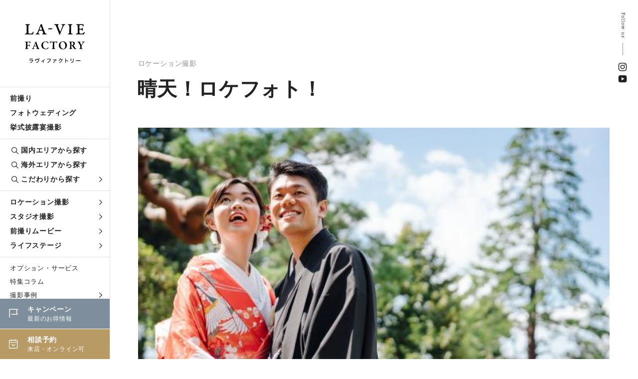

--- FILE ---
content_type: text/html; charset=UTF-8
request_url: https://www.la-viephoto.com/lavieblog/tokyo/0973
body_size: 11856
content:
<!DOCTYPE html>
<html lang="ja">
<head>
<!-- Google Tag Manager -->
<script>
    (function(w,d,s,l,i){w[l]=w[l]||[];w[l].push({'gtm.start':
    new Date().getTime(),event:'gtm.js'});var f=d.getElementsByTagName(s)[0],
    j=d.createElement(s),dl=l!='dataLayer'?'&l='+l:'';j.async=true;j.src=
    'https://www.googletagmanager.com/gtm.js?id='+i+dl;f.parentNode.insertBefore(j,f);
    })(window,document,'script','dataLayer','GTM-MKPPBVP');
</script>
<!-- End Google Tag Manager -->
<meta charset="UTF-8">
<meta http-equiv="X-UA-Compatible" content="IE=edge">
<meta name="viewport" content="width=device-width, initial-scale=1.0">
<meta name="format-detection" content="telephone=no">
<title>晴天！ロケフォト！・2019-11-28｜東京の撮影レポート｜ラヴィファクトリー</title>
<meta name="description" content="晴天！ロケフォト！・2019-11-28の記事詳細｜年間4万組のお客さまにハートのある結婚写真をお届けしているラヴィファクトリー。それぞれのストーリーをご紹介します。" />

<link rel="canonical" href="https://www.la-viephoto.com/lavieblog/tokyo/0973" />

<link rel="stylesheet" href="https://www.la-viephoto.com/css/style.min.css">
<link rel="stylesheet" href="https://www.la-viephoto.com/css/icomoon/style.css">
<link rel="stylesheet" href="https://cdn.jsdelivr.net/npm/yakuhanjp@3.4.1/dist/css/yakuhanjp_s-narrow.min.css">
<link rel="stylesheet" href="https://use.typekit.net/qbe5npk.css">
<link rel="stylesheet" href="https://use.typekit.net/xym5ymn.css">
<link rel="stylesheet" href="https://www.la-viephoto.com/js/remodal/remodal.css" />
<link rel="stylesheet" href="https://www.la-viephoto.com/js/remodal/remodal-default-theme.css" />
<link rel="stylesheet" href="https://www.la-viephoto.com/js/swiper/swiper.min.css">
<link rel="stylesheet" href="https://use.typekit.net/eip6psh.css">
<link rel="stylesheet" href="https://www.la-viephoto.com/js/lightgallery/lightgallery.css">
<script src="https://www.la-viephoto.com/js/jquery-3.6.4.min.js"></script>
<script src="https://cdn.jsdelivr.net/npm/viewport-extra@1.0.2/dist/viewport-extra.min.js"></script>
<script>
 new ViewportExtra(375)
</script>
<!--▼Favicon-->
<link rel="shortcut icon" type="image/x-icon" href="https://www.la-viephoto.com/img/common/favicon.ico">
<!--▼og-->
<meta property="og:title" content="晴天！ロケフォト！・2019-11-28｜東京の撮影レポート｜ラヴィファクトリー" />
<meta property="og:description" content="晴天！ロケフォト！・2019-11-28の記事詳細｜年間4万組のお客さまにハートのある結婚写真をお届けしているラヴィファクトリー。それぞれのストーリーをご紹介します。" />
<meta property="og:type" content="article" />
<meta property="og:url" content="https://www.la-viephoto.com/lavieblog/tokyo/0973" />
<meta property="og:image" content="https://www.la-viephoto.com/storage/2023/05/25/S_20230525163947_1574938181_thumb.webp" />
<meta property="og:site_name" content="ラヴィファクトリー" />
<meta property="og:locale" content="ja_JP" />
<meta name="thumbnail" content="https://www.la-viephoto.com/storage/2023/05/25/S_20230525163947_1574938181_thumb.webp" />
<!--▼ Free Head Source-->

<script type="application/ld+json">
  {
    "@context": "https://schema.org",
    "@type": "Article",
    "headline": "晴天！ロケフォト！",
    "image": [ "https://www.la-viephoto.com/storage/2023/05/25/S_20230525163947_1574938181_thumb.webp" ],
    "datePublished": "2019-11-28 10:49:00",
    "dateModified": "2023-05-25 16:39:47",
    "author": [{
        "@type": "Person",
        "name": "sho",
        "url": "https://www.la-viephoto.com/photo_g/sho"
      }
    ]
  }
</script>

</head>
<body>

<!-- Google Tag Manager (noscript) -->
<noscript>
    <iframe src="https://www.googletagmanager.com/ns.html?id=GTM-MKPPBVP" height="0" width="0" style="display:none;visibility:hidden"></iframe>
</noscript>
<!-- End Google Tag Manager (noscript) -->

<!--begin::Header-->
<!--header-->
<header class="l-header">
    <p class="l-header__logo">
      <a href="https://www.la-viephoto.com">
    <picture>
      <source srcset="https://www.la-viephoto.com/img/common/logo_sp.svg" media="(max-width: 960px)">
      <img src="https://www.la-viephoto.com/img/common/logo.svg" alt="フォトウェディング、前撮り、結婚写真のラヴィファクトリー">
    </picture>
    </a>
    </p>
  
  <div class="l-header__main">
    <div class="global-nav">
      <ul class="global-nav__list">
        <li class="global-nav__list__item"><a href="https://www.la-viephoto.com/maedori">前撮り</a></li>
        <li class="global-nav__list__item"><a href="https://www.la-viephoto.com/photowedding">フォトウェディング</a></li>
        <li class="global-nav__list__item"><a href="https://www.la-viephoto.com/snap">挙式披露宴撮影</a></li>
      </ul>
      <ul class="global-nav__list">
        <li class="global-nav__list__item global-nav__list__item--search"><a href="https://www.la-viephoto.com/shop"><span class="icon icon-search"></span>国内エリアから探す</a></li>
        <li class="global-nav__list__item global-nav__list__item--search"><a href="https://www.la-viephoto.com/world"><span class="icon icon-search"></span>海外エリアから探す</a></li>
        <li class="global-nav__list__item global-nav__mega-menu global-nav__list__item--search">
          <div class="global-nav__mega-menu__trigger">
            <a href="javascript:void(0)"><span class="icon icon-search"></span>こだわりから探す<span class="icon icon-arrow_blk"></span></a>
          </div>
          <div class="global-nav__mega-menu__inner">
            <ul class="global-nav__mega-menu__list">
              <li class="global-nav__mega-menu__list__item"><a href="https://www.la-viephoto.com/theme/location">ロケ地から探す</a></li>
              <li class="global-nav__mega-menu__list__item"><a href="https://www.la-viephoto.com/clothing/dress">衣装から探す</a></li>
              <li class="global-nav__mega-menu__list__item"><a href="https://www.la-viephoto.com/hairmake">ヘアメイクから探す</a></li>
              <li class="global-nav__mega-menu__list__item"><a href="https://www.la-viephoto.com/photo_g">フォトグラファーから探す</a></li>
              <li class="global-nav__mega-menu__list__item"><a href="https://www.la-viephoto.com/photo_g/vg-all">ビデオグラファーから探す</a></li>
              <li class="global-nav__mega-menu__list__item"><a href="https://www.la-viephoto.com/theme">こだわりシーンから探す</a></li>              
            </ul>
          </div>
        </li>
      </ul>
      <ul class="global-nav__list">
        <li class="global-nav__mega-menu">
          <div class="global-nav__mega-menu__trigger">
            <a href="https://www.la-viephoto.com/location-shoot">ロケーション撮影<span class="icon icon-arrow_blk"></span></a>
          </div>
          <div class="global-nav__mega-menu__inner">
            <ul class="global-nav__mega-menu__list">
              <li class="global-nav__mega-menu__list__item"><a href="https://www.la-viephoto.com/location-shoot/dress">洋装ロケーション</a></li>
              <li class="global-nav__mega-menu__list__item"><a href="https://www.la-viephoto.com/location-shoot/kimono">和装ロケーション</a></li>
              <li class="global-nav__mega-menu__list__item"><a href="https://www.la-viephoto.com/location-shoot/dress-kimono">洋装・和装ロケーション</a></li>
              <li class="global-nav__mega-menu__list__item"><a href="https://www.la-viephoto.com/location-shoot/chapel">チャペルフォト</a></li>
            </ul>
          </div>
        </li>
        <li class="global-nav__mega-menu">
          <div class="global-nav__mega-menu__trigger">
            <a href="https://www.la-viephoto.com/studio-shoot">スタジオ撮影<span class="icon icon-arrow_blk"></span></a>
          </div>
          <div class="global-nav__mega-menu__inner">
            <ul class="global-nav__mega-menu__list">
              <li class="global-nav__mega-menu__list__item"><a href="https://www.la-viephoto.com/studio-shoot/dress">洋装スタジオ</a></li>
              <li class="global-nav__mega-menu__list__item"><a href="https://www.la-viephoto.com/studio-shoot/kimono">和装スタジオ</a></li>
              <li class="global-nav__mega-menu__list__item"><a href="https://www.la-viephoto.com/studio-shoot/dress-kimono">洋装・和装スタジオ</a></li>
            </ul>
          </div>
        </li>
        <li class="global-nav__mega-menu">
          <div class="global-nav__mega-menu__trigger">
            <a href="https://www.la-viephoto.com/movie">前撮りムービー<span class="icon icon-arrow_blk"></span></a>
          </div>
        </li>
        <li class="global-nav__mega-menu">
          <div class="global-nav__mega-menu__trigger">
            <a href="https://www.la-viephoto.com/moments">ライフステージ<span class="icon icon-arrow_blk"></span></a>
          </div>
          <div class="global-nav__mega-menu__inner">
            <ul class="global-nav__mega-menu__list">
              <li class="global-nav__mega-menu__list__item"><a href="https://www.la-viephoto.com/moments/engagement">エンゲージフォト</a></li>
              <li class="global-nav__mega-menu__list__item"><a href="https://www.la-viephoto.com/moments/legalphoto">入籍記念写真</a></li>
              <li class="global-nav__mega-menu__list__item"><a href="https://www.la-viephoto.com/moments/vowrenewal">結婚記念写真</a></li>
              <li class="global-nav__mega-menu__list__item"><a href="https://www.la-viephoto.com/moments/familyphoto">ファミリーフォト</a></li>
              <li class="global-nav__mega-menu__list__item"><a href="https://www.la-viephoto.com/moments/maternity">マタニティフォト</a></li>
            </ul>
          </div>
        </li>
      </ul>
      <ul class="global-nav__list">
        <li class="global-nav__list__item global-nav__list__item--sub"><a href="https://www.la-viephoto.com/options">オプション・サービス</a></li>
        <li class="global-nav__list__item global-nav__list__item--sub"><a href="https://www.la-viephoto.com/journal">特集コラム</a></li>
        <li class="global-nav__list__item global-nav__mega-menu global-nav__list__item global-nav__list__item--sub">
          <div class="global-nav__mega-menu__trigger">
            <a href="javascript:void(0)">撮影事例<span class="icon icon-arrow_blk"></span></a>
          </div>
          <div class="global-nav__mega-menu__inner">
            <ul class="global-nav__mega-menu__list">
              <li class="global-nav__mega-menu__list__item"><a href="https://www.la-viephoto.com/lavieblog">撮影レポート</a></li>
              <li class="global-nav__mega-menu__list__item"><a href="https://www.la-viephoto.com/reviews">お客さまの声</a></li>
            </ul>
          </div>
        </li>
        <li class="global-nav__list__item global-nav__mega-menu global-nav__list__item global-nav__list__item--sub">
          <div class="global-nav__mega-menu__trigger">
            <a href="javascript:void(0)">ご利用ガイド<span class="icon icon-arrow_blk"></span></a>
          </div>
          <div class="global-nav__mega-menu__inner">
            <ul class="global-nav__mega-menu__list">
              <li class="global-nav__mega-menu__list__item"><a href="https://www.la-viephoto.com/faq">よくあるご質問</a></li>
              <li class="global-nav__mega-menu__list__item"><a href="https://www.la-viephoto.com/about">私たちについて</a></li>
            </ul>
          </div>
        </li>
        <li class="global-nav__list__item global-nav__list__item--sub"><a href="https://www.la-viephoto.com/shop-list">店舗一覧</a></li>
        <ul class="global-nav__cta">
          <li class="global-nav__cta__item cta__event">
            <a href="https://www.la-viephoto.com/topics">
              <span class="icon icon-event"></span>
              <p class="txt"><span class="tit">キャンペーン</span><span class="sub">最新のお得情報</span></p>
            </a>
          </li>
          <li class="global-nav__cta__item cta__reserve">
            <a href="https://www.la-viephoto.com/reserve">
              <span class="icon icon-calender"></span>
              <p class="txt"><span class="tit">相談予約</span><span class="sub">来店・オンライン可</span></p>
            </a>
          </li>
        </ul>
    </div>
  </div>
</header>
<!--//header--><!--end::Header-->

<!--begin::Main-->
<!--main-->
<main class="p-lavieblog">
  <!--c-page-title-->
    <div class="c-page-title--post fade-in">
      <div class="c-page-title--post__inner">
        <div class="c-page-title--post__title">
          <div class="c-blog__info">
            <p class="c-blog__category c-blog__category--location">ロケーション撮影</p>
          </div>
          <h1>晴天！ロケフォト！</h1>          
        </div>
        <div class="c-page-title--post__hero">
          <picture class="c-page-title--post__hero__image">
            <img src="https://www.la-viephoto.com/storage/2023/05/25/S_20230525163947_1574938181_thumb.webp" alt="">
          </picture>       
        </div>
        <div class="c-page-title--post__label">東京・撮影レポート</div>
      </div>
      <div class="page-title__sns">
        <p class="tit">Follow us</p>
        <ul class="page-title__sns__list">
          <li class="page-title__sns__list__item"><a href="https://www.instagram.com/laviefactory/" target="_blank"><span class="icon-insta"></span></a></li>
          <li class="page-title__sns__list__item"><a href="https://www.youtube.com/user/LavieFactory" target="_blank"><span class="icon-youtube"></span></a></li>
        </ul>
      </div>
    </div>
  <!--//c-page-title-->
  
  <!--p-post-article-info-->
    <div class="p-post-article-info c-sec c-sec--mTop120">
      <div class="p-post-article-info__inner">
        <div class="p-post-article-info__profile fade-up">
          <picture><img src="https://www.la-viephoto.com/storage/2023/04/20/S_20230420123528_sho.webp" alt=""></picture>
          <div class="profile-txt">
            <div class="shoulder">Photographer</div>
            <div class="name">sho</div>
            <div class="dpt">［ 村井 翔 / 表参道スタジオ ］</div>
          </div>
        </div>
        <dl class="p-post-article-info__data fade-up">
          <dt>投稿日</dt>
          <dd>2019.11.28</dd>
          <dt>投稿者</dt>
          <dd>ナオ</dd>
          <dt>撮影場所</dt>
          <dd><span class="val">肥後細川庭園、代々木公園、東京タワー</span></dd>
          <dt>Tag</dt>
          <dd>
                        <span class="val">#和庭園</span>
                                    <span class="val">#洋装</span>
                      </dd>
        </dl>
      </div>
    </div>
  <!--//p-post-article-info-->
  
  <!--p-report-article-->
    <article class="p-report-article">
      <div class="p-report-article__body">
        <h2 class="p-report-article__tit fade-up">Shooting Report</h2>
                <section class="p-report-article__block"> 
          <picture class="fade-up"><img loading="lazy" src="https://www.la-viephoto.com/storage/2023/05/25/S_20230525163917_1574938181_1.webp" alt=""></picture>
          <h3 class="tit fade-up"></h3>
          <p class="fade-up">色打掛と庭園のみどりがとても合います！</p>
        </section>
                <section class="p-report-article__block"> 
          <picture class="fade-up"><img loading="lazy" src="https://www.la-viephoto.com/storage/2023/05/25/S_20230525163921_1574938181_2.webp" alt=""></picture>
          <h3 class="tit fade-up"></h3>
          <p class="fade-up">新婦さまの笑顔がとても素敵です！</p>
        </section>
                <section class="p-report-article__block"> 
          <picture class="fade-up"><img loading="lazy" src="https://www.la-viephoto.com/storage/2023/05/25/S_20230525163923_1574938181_3.webp" alt=""></picture>
          <h3 class="tit fade-up"></h3>
          <p class="fade-up">おふたりとも笑顔がとてもお似合いで素敵です！</p>
        </section>
                <section class="p-report-article__block"> 
          <picture class="fade-up"><img loading="lazy" src="https://www.la-viephoto.com/storage/2023/05/25/S_20230525163927_1574938181_4.webp" alt=""></picture>
          <h3 class="tit fade-up"></h3>
          <p class="fade-up">お着替えしてドレスでも撮影です！</p>
        </section>
                <section class="p-report-article__block"> 
          <picture class="fade-up"><img loading="lazy" src="https://www.la-viephoto.com/storage/2023/05/25/S_20230525163929_1574938181_5.webp" alt=""></picture>
          <h3 class="tit fade-up"></h3>
          <p class="fade-up">庭園とは違った雰囲気の緑がドレスとタキシードにとても合いますね！</p>
        </section>
                <section class="p-report-article__block"> 
          <picture class="fade-up"><img loading="lazy" src="https://www.la-viephoto.com/storage/2023/05/25/S_20230525163933_1574938181_6.webp" alt=""></picture>
          <h3 class="tit fade-up"></h3>
          <p class="fade-up">新婦さま目線の新郎さま！</p>
        </section>
                <section class="p-report-article__block"> 
          <picture class="fade-up"><img loading="lazy" src="https://www.la-viephoto.com/storage/2023/05/25/S_20230525163936_1574938181_7.webp" alt=""></picture>
          <h3 class="tit fade-up"></h3>
          <p class="fade-up">こちらは新郎さま目線の新婦さまです！</p>
        </section>
                <section class="p-report-article__block"> 
          <picture class="fade-up"><img loading="lazy" src="https://www.la-viephoto.com/storage/2023/05/25/S_20230525163940_1574938181_8.webp" alt=""></picture>
          <h3 class="tit fade-up"></h3>
          <p class="fade-up">夜の東京タワーはとてもダイナミックでかっこいいですね！</p>
        </section>
                <section class="p-report-article__block"> 
          <picture class="fade-up"><img loading="lazy" src="https://www.la-viephoto.com/storage/2023/05/25/S_20230525163942_1574938181_9.webp" alt=""></picture>
          <h3 class="tit fade-up"></h3>
          <p class="fade-up">こういったかっこいい雰囲気もとてもお似合いです！</p>
        </section>
                <section class="p-report-article__block"> 
          <picture class="fade-up"><img loading="lazy" src="https://www.la-viephoto.com/storage/2023/05/25/S_20230525163946_1574938181_10.webp" alt=""></picture>
          <h3 class="tit fade-up"></h3>
          <p class="fade-up">最初から最後まで満面の笑みでとても素敵なおふたりでした！<br /><br />
撮影の雰囲気がとても伝わってきます！<br /><br />
<br /><br />
お写真とともに撮影での思い出もおふたりの記憶にのこっていたら嬉しいなと思います！<br /><br />
ありがとうございました！</p>
        </section>
              </div>
  
      <div class="p-article__share fade-up">
        <p class="tit">この記事をシェアする</p>
        <div class="share-button">
          <div class="facebook">
            <a href="//www.facebook.com/share.php?u=https://www.la-viephoto.com/lavieblog/tokyo/0973" target="_blank">facebook</a>
          </div>
          <div class="twitter">
              <a href="//twitter.com/share?url=https://www.la-viephoto.com/lavieblog/tokyo/0973&text=晴天！ロケフォト！" target="_blank">twitter</a>
          </div>
          <div class="line">
              <a href="//line.me/R/msg/text/?晴天！ロケフォト！https://www.la-viephoto.com/lavieblog/tokyo/0973" target="_blank">line</a>
          </div>
        </div>
      </div>
  
            <section class="p-report-article__sup-info fade-up">
        <h3 class="tit">担当フォトグラファー</h3>
        <div class="info-person fade-up">
          <picture class="image"><img src="https://www.la-viephoto.com/storage/2023/04/20/S_20230420123528_sho.webp" alt=""></picture>
          <div class="txt-wrap">
            <div class="shoulder">Photographer</div>
            <h4 class="name">村井 翔（sho）</h4>
            <div class="c-button">
              <div class="c-button__txt"><a href="https://www.la-viephoto.com/photo_g/sho">詳しく見る</a><a href="https://www.la-viephoto.com/lavieblog?photographer_staff_id=30">撮影レポートを見る</a></div>
            </div>          
          </div>
        </div>
      </section>
        
        
        
      <div class="c-more-banner mTop80 fade-up">
        <a href="https://www.la-viephoto.com/tokyo">
          <picture class="c-more-banner__image"><span class="focus"><img loading="lazy" src="https://www.la-viephoto.com/storage/2025/07/31/S_20250731183918_tokyo_thm.webp" alt=""></span></picture>
          <div class="c-more-banner__txt">
            <p class="ja">東京の前撮り・フォトウェディングをもっと知る</p>
            <p class="en">Tokyo Studio</p>
          </div>
        </a>
      </div>
    </article>
  <!--//p-report-article-->
  
  <!-- p-report-pagination-->
    <div class="p-report-pagination fade-up">
      <div class="p-report-pagination__inner">
                                                                                                                                                                                                                                                                                                                                                                                                                                                                                                                                                                                                                                                                                                                                                                                                                                                                                                                                                                                                                                                                                                                                                                                                                                                                                                                                                                                                                                                                                                                                                                                                                                                                                                                                                                                                                                                                                                                                                                                                                                                                                                                                                                                                                                                                                                                                                                                                                                                                                                                                                                                                                                                                                                                                                                                                                                                                                                                                                                                                                                                                                                                                                                                                                                                                                                                                                                                                                                                                                                                                                                                                                                                                                                                                                                                                                                                                                                                                                                                                                                                                                                                                                                                                                                                                                                                                                                                                                                                                                                                                                                                                                                                                                                                                                                                                                                                                                                                                                                                                                                                                                                                                                                                                                                                                                                                                                                                                                                                                                                                                                                                                                                                                                                                                                                                                                                                                                                                                                                                                                                                                                                                                                                                                                                                                                                                                                                                                                                                                                                                                                                                                                                                                                                                                                                                                                                                                                                                                                                                                                                                                                                                                                                                                                                                                                                                                                                                                                                                                                                                                                                                                                                                                                                                                                                                                                                                                                                                                                                                                                                                                                                                                                                                                                                                                                                                                                                                                                                                                                                                                                                                                                                                                                                                                                                                                                                                                                                                                                                                                                                                                                                                                                                                                                                                                                                                                                                                                                                                                                                                                                                                                                                                                                                                                                                                                                                                                                                                                                                                                                                                                                                                                                                                                                                                                                                                                                                                                                                                                                                                                                                                                                                                                                                                                                                                                                                                                                                                                                                                                                                                                                                                                                                                                                                                                                                                                                                                                                                                                                                                                                                                                                                                                                                                                                                                                                                                                                                                                                                                                                                                                                                                                                                                                                                                                                                                                                                                                                                                                                                                                                                                                                                                                                                                                                                                                                                                                                                                                                                                                                                                                                                                                                                                                                                                                                                                                                                                                                                                                                                                                                                                                                                                                                                                                                                                                                                                                                                                                                                                                                                                                                                                                                                                                                                                                                                                                                                                                                                                                                                                                                                                                                                                                                                                                                                                                                                                                                                                                                                                                                                                                                                                                                                                                                                                                                                                                                                                                                                                                                                                                                                                                                                                                                                                                                                                                                                                                                                                                                                                                                                                                                                                                                                                                                                                                                                                                                                                                                                                                                                                                                                                                                                                                                                                                                                                                                                                                                                                                                                                                                                                                                                                                                                                                                                                                                                                                                                                                                                                                                                                                                                                                                                                                                                                                                                                                                                                                                                                                                                                                                                                                                                                                                                                                                                                                                                                                                                                                                                                                                                                                                                                                                                                                                                                                                                                                                                                                                                                                                                                                                                                                                                                                                                                                                                                                                                                                                                                                                                                                                                                                                                                                                                                                                                                                                                                                                                                                                                                                                                                                                                                                                                                                                                                                                                                                                                                                                                                                                                                                                                                                                                                                                                                                                                                                                                                                                                                                                                                                                                                                                                                                                                                                                                                                                                                                                                                                                                                                                                                                                                                                                                                                                                                                                                                                                                                                                                                                                                                                                                                                                                                                                                                                                                                                                                                                                                                                                                                                                                                                                                                                                                                                                                                                                                                                                                                                                                                                                                                                                                                                                                                                                                                                                                                                                                                                                                                                                                                                                                                                                                                                                                                                                                                                                                                                                                                                                                                                                                                                                                                                                                                                                                                                                                                                                                                                                                                                                                                                                                                                                                                                                                                                                                                                                                                                                                                                                                                                                                                                                                                                                                                                                                                                                                                                                                                                                                                                                                                                                                                                                                                                                                                                                                                                                                                                                                                                                                                                                                                                                                                                                                                                                                                                                                                                                                                                                                                                                                                                                                                                                                                                                                                                                                                                                                                                                                                                                                                                                                                                                                                                                                                                                                                                                                                                                                                                                                                                                                                                                                                                                                                                                                                                                                                                                                                                                                                                                                                                                                                                                                                                                                                                                                                                                                                                                                                                                                                                                                                                                                                                                                                                                                                                                                                                                                                                                                                                                                                                                                                                                                                                                                                                                                                                                                                                                                                                                                                                                                                                                                                                                                                                                                                                                                                                                                                                                                                                                                                                                                                                                                                                                                                                                                                                                                                                                                                                                                                                                                                                                                                                                                                                                                                                                                                                                                                                                                                                                                                                                                                                                                                                                                                                                                                                                                                                                                                                                                                                                                                                                                                                                                                                                                                                                                                                                                                                                                                                                                                                                                                                                                                                                                                                                                                                                                                                                                                                                                                                                                                                                                                                                                                                                                                                                                                                                                                                                                                                                                                                                                                                                                                                                                                                                                                                                                                                                                                                                                                                                                                                                                                                                                                                                                                                                                                                                                                                                                                                                                                                                                                                                                                                                                                                                                                                                                                                                                                                                                                                                                                                                                                                                                                                                                                                                                                                                                                                                                                                                                                                                                                                                                                                                                                                                                                                                                                                                                                                                                                                                                                                                                                                                                                                                                                                                                                                                                                                                                                                                                                                                                                                                                                                                                                                                                                                                                                                                                                                                                                                                                                                                                                                                                                                                                                                                                                                                                                                                                                                                                                                                                                                                                                                                                                                                                                                                                                                                                                                                                                                                                                                                                                                                                                                                                                                                                                                                                                                                                                                                                                                                                                                                                                                                                                                                                                                                                                                                                                                                                                                                                                                                                                                                                                                                                                                                                                                                                                                                                                                                                                                                                                                                                                                                                                                                                                                                                                                                                                                                                                                                                                                                                                                                                                                                                                                                                                                                                                                                                                                                                                                                                                                                                                                                                                                                                                                                                                                                                                                                                                                                                                                                                                                                                                                                                                                                                                                                                                                                                                                                                                                                                                                                                                                                                                                        <div class="p-report-pagination__control">
                    <a href="https://www.la-viephoto.com/lavieblog/tokyo/0974">
            <div class="txt-wrap">
              <span class="label">前の記事</span>
              <div class="report-tit">シンボル</div>
              <div class="c-blog__info">
                <time datetime="2019-11-29" class="c-blog__time">2019.11.29</time>
                <p class="c-blog__category c-blog__category--location">ロケーション撮影</p>
              </div>
            </div>
            <picture class="report-image"><span class="focus"><img loading="lazy" src="https://www.la-viephoto.com/storage/2023/05/25/S_20230525164016_1575000655_thumb.webp" alt=""></span></picture>
          </a>
                  </div>
        <div class="p-report-pagination__control">
                    <a href="https://www.la-viephoto.com/lavieblog/sapporo/0971">
            <div class="txt-wrap">
              <span class="label">次の記事</span>
              <p class="report-tit">白と緑のモエレ</p>
              <div class="c-blog__info">
                <time datetime="2019-11-28" class="c-blog__time">2019.11.28</time>
                <p class="c-blog__category c-blog__category--location">ロケーション撮影</p>
              </div>
            </div>
            <picture class="report-image"><span class="focus"><img loading="lazy" src="https://www.la-viephoto.com/storage/2023/05/25/S_20230525163849_1574917785_thumb.webp" alt=""></span></picture>
          </a>
                  </div>
                                                                                                                                                                                                                                                                                                                                                                                                                                                                                                                                                                                                                                                                                                                                                                                                                                                                                                                                                                                                                                                                                                                                                                                                                                                                                                                                                                                                                                                                                                                                                                                                                                                                                                                                                                                                                                                                                                                                                                                                                                                                                                                                                                                                                                                                                                                                                                                                                                                                                                                                                                                                                                                                                                                                                                                                                                                                                                                                                                                                                                                                                                                                                                                                                                                                                                                                                                                                                                                                                                                                                                                                                                                                                                                                                                                                                                                                                                                                                                                                                                                                                                                                                                                                                                                                                                                                                                                                                                                                                                                                                                                                                                                                                                                                                                                                                                                                                                                                                                                                                                                                                                                                                                                                                                                                                                                                                                                                                                                                                                                                                                                                                                                                                                                                                                                                                                                                                                                                                                                                                                                                                                                                                                                                                                                                                                                                                                                                                                                                                                                                                                                                                                                                                                                                                                                                                                                                                                                                                                                                                                                                                                                                                                                                                                                                                                                                                                                                                                                                                                                                                                                                                                                                                                                                                                                                                                                                                                                                                                                                                                                                                                                                                                                                                                                                                                                                                                                                                                                                                                                                                                                                                                                                                                                                                                                                                                                                                                                                                                                                                                                                                                                                                                                                                                                                                                                                                                                                                                                                                                                                                                                                                                                                                                                                                                                                                                                                                                                                                                                                                                                                                                                                                                                                                                                                                                                                                                                                                                                                                                                                                                                                                                                                                                                                                                                                                                                                                                                                                                                                                                                                                                                                                                                                                                                                                                                                                                                                                                                                                                                                                                                                                                                                                                                                                                                                                                                                                                                                                                                                                                                                                                                                                                                                                                                                                                                                                                                                                                                                                                                                                                                                                                                                                                                                                                                                                                                                                                                                                                                                                                                                                                                                                                                                                                                                                                                                                                                                                                                                                                                                                                                                                                                                                                                                                                                                                                                                                                                                                                                                                                                                                                                                                                                                                                                                                                                                                                                                                                                                                                                                                                                                                                                                                                                                                                                                                                                                                                                                                                      </div>
    </div>
  <!-- //p-report-pagination-->
  
  <!--l-other-report-->
    <section class="l-other-report c-sec c-sec--mTop150">
      <div class="inner-l">
        <h2 class="c-sec-heading fade-up">その他の撮影レポート</h2>
        <ul class="genre-tab fade-up" id="genre-tab">
          <li id="area" class="active">エリアが同じ</li>
          <li id="category">カテゴリが同じ</li>
        </ul>
  
        <div class="genre_box active" id="genre_area">
          <ul class="c-report__list">
                                    
                                    
                                    
                                    
                                    
                                    
                                    
                                    
                                    
                                    
                                    
                                    
                                    
                                    
                                    
                                    
                                    
                                    
                                    
                                    
                                    
                                    
                                    
                                    
                                    
                                    
                                    
                                    
                                    
                                    
                                    
                                    
                                    
                                    
                                    
                                    
                                    
                                    
                                    
                                    
                                    
                                    
                                    
                                    
                                    
                                    
                                    
                                    
                                    
                                    
                                    
                                    
                                    
                                    
                                    
                                    
                                    
                                    
                                    
                                    
                                    
                                    
                                    
                                    
                                    
                                    
                                    
                                    
                                    
                                    
                                    
                                    
                                    
                                    
                                    
                                    
                                    
                                    
                                    
                                    
                                    
                                    
                                    
                                    
                                    
                                    
                                    
                                    
                                    
                                    
                                    
                                    
                                    
                                    
                                    
                                    
                                    
                                    
                                    
                                    
                                    
                                    
                                    
                                    
                                    
                                    
                                    
                                    
                                    
                                    
                                    
                                    
                                    
                                    
                                    
                                    
                                    
                                    
                                    
                                    
                                    
                                    
                                    
                                    
                                    
                                    
                                    
                                    
                                    
                                    
                                    
                                    
                                    
                                    
                                    
                                    
                                    
                                    
                                    
                                    
                                    
                                    
                                    
                                    
                                    
                                    
                                    
                                    
                                    
                                    
                                    
                                    
                                    
                                    
                                    
                                    
                                    
                                    
                                    
                                    
                                    
                                    
                                    
                                    
                                    
                                    
                                    
                                    
                                    
                                    
                                    
                                    
                                    
                                    
                                    
                                    
                                    
                                    
                                    
                                    
                                    
                                    
                                    
                                    
                                    
                                    
                                    
                                    
                                    
                                    
                                    
                                    
                                    
                                    
                                    
                                    
                                    
                                    
                                    
                                    
                                    
                                    
                                    
                                    
                                    
                                    
                                    
                                    
                                    
                                    
                                    
                                    
                                    
                                    
                                    
                                    
                                    
                                    
                                    
                                    
                                    
                                    
                                    
                                    
                                    
                                    
                                    
                                    
                                    
                                    
                                    
                                    
                                    
                                    
                                    
                                    
                                    
                                    
                                    
                                    
                                    
                                    
                                    
                                    
                                    
                                    
                                    
                                    
                                    
                                    
                                    
                                    
                                    
                                    
                                    
                                    
                                    
                                    
                                    
                                    
                                    
                                    
                                    
                                    
                                    
                                    
                                    
                                    
                                    
                                    
                                    
                                    
                                    
                                    
                                    
                                    
                                    
                                    
                                    
                                    
                                    
                                    
                                    
                                    
                                    
                                    
                                    
                                    
                                    
                                    
                                    
                                    
                                    
                                    
                                    
                                    
                                    
                                    
                                    
                                    
                                    
                                    
                                    
                                    
                                    
                                    
                                    
                                    
                                    
                                    
                                    
                                    
                                    
                                    
                                    
                                    
                                    
                                    
                                    
                                    
                                    
                                    
                                    
                                    
                                    
                                    
                                    
                                    
                                    
                                    
                                    
                                    
                                    
                                    
                                    
                                    
                                    
                                    
                                    
                                    
                                    
                                    
                                    
                                    
                                    
                                    
                                    
                                    
                                    
                                    
                                    
                                    
                                    
                                    
                                    
                                    
                                    
                                    
                                    
                                    
                                    
                                    
                                    
                                    
                                    
                                    
                                    
                                    
                                    
                                    
                                    
                                    
                                    
                                    
                                    
                                    
                                    
                                    
                                    
                                    
                                    
                                    
                                    
                                    
                                    
                                    
                                    
                                    
                                    
                                    
                                    
                                    
                                    
                                    
                                    
                                    
                                    
                                    
                                    
                                    
                                    
                                    
                                    
                                    
                                    
                                    
                                    
                                    
                                    
                                    
                                    
                                    
                                    
                                    
                                    
                                    
                                    
                                    
                                    
                                    
                                    
                                    
                                    
                                    
                                    
                                    
                                    
                                    
                                    
                                    
                                    
                                    
                                    
                                    
                                    
                                    
                                    
                                    
                                    
                                    
                                    
                                    
                                    
                                    
                                    
                                    
                                    
                                    
                                    
                                    
                                    
                                    
                                    
                                    
                                    
                                    
                                    
                                    
                                    
                                    
                                    
                                    
                                    
                                    
                                    
                                    
                                    
                                    
                                    
                                    
                                    
                                    
                                    
                                    
                                    
                                    
                                    
                                    
                                    
                                    
                                    
                                    
                                    
                                    
                                    
                                    
                                    
                                    
                                    
                                    
                                    
                        <li class="c-report__list__item c-report__list__item--small fade-up">
              <section>
                <a href="https://www.la-viephoto.com/lavieblog/tokyo/3278">
                  <picture class="c-report__item__image"><span class="focus"><img loading="lazy" src="https://www.la-viephoto.com/storage/2024/04/30/S_20240430220204_220413odaiba_ueda0347.webp" alt=""></span></picture>
                  <div class="c-report__body">
                    <h3 class="c-report__tit">優しい自然光が差し込む邸宅型スタジオ</h3>
                    <div class="c-report__info">
                      <picture><img loading="lazy" src="https://www.la-viephoto.com/storage/2023/06/17/S_20230617150207_taihei.webp" alt=""></picture>
                      <dl>
                        <dt>エリア</dt>
                        <dd>東京</dd>
                        <dt>撮影</dt>
                        <dd>TAIHEI</dd>
                        <dt>カテゴリ</dt>
                        <dd>スタジオ撮影</dd>
                      </dl>
                    </div>
                  </div>
                </a>
              </section>
            </li>
                                                
                                    
                                    
                                    
                                    
                                    
                                    
                                    
                                    
                                    
                                    
                                    
                                    
                                    
                                    
                                    
                                    
                                    
                                    
                                    
                                    
                                    
                                    
                                    
                                    
                                    
                                    
                                    
                                    
                                    
                                    
                                    
                                    
                                    
                                    
                                    
                                    
                                    
                                    
                                    
                                    
                                    
                                    
                                    
                                    
                                    
                                    
                                    
                                    
                                    
                                    
                                    
                                    
                                    
                                    
                                    
                                    
                                    
                                    
                                    
                                    
                                    
                                    
                                    
                                    
                                    
                                    
                                    
                                    
                                    
                                    
                                    
                                    
                                    
                                    
                                    
                                    
                                    
                                    
                                    
                                    
                                    
                                    
                                    
                                    
                                    
                                    
                                    
                                    
                                    
                                    
                                    
                                    
                                    
                                    
                                    
                                    
                                    
                                    
                                    
                                    
                                    
                                    
                                    
                                    
                                    
                                    
                                    
                                    
                                    
                                    
                                    
                                    
                                    
                                    
                                    
                                    
                                    
                                    
                                    
                                    
                                    
                                    
                                    
                                    
                                    
                                    
                                    
                                    
                                    
                                    
                                    
                                    
                                    
                                    
                                    
                                    
                                    
                                    
                                    
                                    
                                    
                                    
                                    
                                    
                                    
                                    
                                    
                                    
                                    
                                    
                                    
                                    
                                    
                                    
                                    
                                    
                                    
                                    
                                    
                                    
                                    
                                    
                                    
                                    
                                    
                                    
                                    
                                    
                                    
                                    
                                    
                                    
                                    
                                    
                                    
                                    
                                    
                                    
                                    
                                    
                                    
                                    
                                    
                                    
                                    
                                    
                                    
                                    
                                    
                                    
                                    
                                    
                                    
                                    
                                    
                                    
                                    
                                    
                                    
                                    
                                    
                                    
                                    
                                    
                                    
                                    
                                    
                                    
                                    
                                    
                                    
                                    
                                    
                                    
                                    
                                    
                                    
                                    
                                    
                                    
                                    
                                    
                                    
                                    
                                    
                                    
                                    
                                    
                                    
                                    
                                    
                                    
                                    
                                    
                                    
                                    
                                    
                                    
                                    
                                    
                                    
                                    
                                    
                                    
                                    
                                    
                                    
                                    
                                    
                                    
                                    
                                    
                                    
                                    
                                    
                                    
                                    
                                    
                                    
                                    
                                    
                                    
                                    
                                    
                                    
                                    
                                    
                                    
                                    
                                    
                                    
                                    
                                    
                                    
                                    
                                    
                                    
                                    
                                    
                                    
                                    
                                    
                                    
                                    
                                    
                                    
                                    
                                    
                                    
                                    
                                    
                                    
                                    
                                    
                                    
                                    
                                    
                                    
                                    
                                    
                                    
                                    
                                    
                                    
                                    
                                    
                                    
                                    
                                    
                                    
                                    
                                    
                                    
                                    
                                    
                                    
                                    
                                    
                                    
                                    
                                    
                                    
                                    
                                    
                                    
                                    
                                    
                                    
                                    
                                    
                                    
                                    
                                    
                                    
                                    
                                    
                                    
                                    
                                    
                                    
                                    
                                    
                                    
                                    
                                    
                                    
                                    
                                    
                                    
                                    
                                    
                                    
                                    
                                    
                                    
                                    
                                    
                                    
                                    
                                    
                                    
                                    
                                    
                                    
                                    
                                    
                                    
                                    
                                    
                                    
                                    
                                    
                                    
                                    
                                    
                                    
                                    
                                    
                                    
                                    
                                    
                                    
                                    
                                    
                                    
                                    
                                    
                                    
                                    
                                    
                                    
                                    
                                    
                                    
                                    
                                    
                                    
                                    
                                    
                                    
                                    
                                    
                                    
                                    
                                    
                                    
                                    
                                    
                                    
                                    
                                    
                                    
                                    
                                    
                                    
                                    
                                    
                                    
                                    
                                    
                                    
                                    
                                    
                                    
                                    
                                    
                                    
                                    
                                    
                                    
                                    
                                    
                                    
                                    
                                    
                                    
                                    
                                    
                                    
                                    
                                    
                                    
                                    
                                    
                                    
                                    
                                    
                                    
                                    
                                    
                                    
                                    
                                    
                                    
                                    
                                    
                                    
                                    
                                    
                                    
                                    
                                    
                                    
                                    
                                    
                                    
                                    
                                    
                                    
                                    
                                    
                                    
                                    
                                    
                                    
                                    
                                    
                                    
                                    
                                    
                                    
                                    
                                    
                                    
                                    
                                    
                                    
                                    
                                    
                                    
                                    
                                    
                                    
                                    
                                    
                                    
                                    
                                    
                                    
                                    
                                    
                                    
                                    
                                    
                                    
                                    
                                    
                                    
                                    
                                    
                                    
                                    
                                    
                                    
                                    
                                    
                                    
                                    
                                    
                                    
                                    
                                    
                                    
                                    
                                    
                                    
                                    
                                    
                                    
                                    
                                    
                                    
                                    
                                    
                                    
                                    
                                    
                                    
                                    
                                    
                                    
                                    
                                    
                                    
                                    
                                    
                                    
                                    
                                    
                                    
                                    
                                    
                                    
                                    
                                    
                                    
                                    
                                    
                                    
                                    
                                    
                                    
                                    
                                    
                                    
                                    
                                    
                                    
                                    
                                    
                                    
                                    
                                    
                                    
                                    
                                    
                                    
                                    
                                    
                                    
                                    
                                    
                                    
                                    
                                    
                                    
                                    
                                    
                                    
                                    
                                    
                                    
                                    
                                    
                                    
                                    
                                    
                                    
                                    
                                    
                                    
                                    
                                    
                                    
                                    
                                    
                                    
                                    
                                    
                                    
                                    
                                    
                                    
                                    
                                    
                                    
                                    
                                    
                                    
                                    
                                    
                                    
                                    
                                    
                                    
                                    
                                    
                                    
                                    
                                    
                                    
                                    
                                    
                                    
                                    
                                    
                                    
                                    
                                    
                                    
                                    
                                    
                                    
                                    
                                    
                                    
                                    
                                    
                                    
                                    
                                    
                                    
                                    
                                    
                                    
                                    
                                    
                                    
                                    
                                    
                                    
                                    
                                    
                                    
                                    
                                    
                                    
                                    
                                    
                                    
                                    
                                    
                                    
                                    
                                    
                                    
                                    
                                    
                                    
                                    
                                    
                                    
                                    
                                    
                                    
                                    
                                    
                                    
                                    
                                    
                                    
                                    
                                    
                                    
                                    
                                    
                                    
                                    
                                    
                                    
                                    
                                    
                                    
                                    
                                    
                                    
                                    
                                    
                                    
                                    
                                    
                                    
                                    
                                    
                                    
                                    
                                    
                                    
                                    
                                    
                                    
                                    
                                    
                                    
                                    
                                    
                                    
                                    
                                    
                                    
                                    
                                    
                                    
                                    
                                    
                                    
                                    
                                    
                                    
                                    
                                    
                                    
                                    
                                    
                                    
                                    
                                    
                                    
                                    
                                    
                                    
                                    
                                    
                                    
                                    
                                    
                                    
                                    
                                    
                                    
                                    
                                    
                                    
                                    
                                    
                                    
                                    
                                    
                                    
                                    
                                    
                                    
                                    
                                    
                                    
                                    
                                    
                                    
                                    
                                    
                                    
                                    
                                    
                                    
                                    
                                    
                                    
                                    
                                    
                                    
                                    
                                    
                                    
                                    
                                    
                                    
                                    
                                    
                                    
                                    
                                    
                                    
                                    
                                    
                                    
                                    
                                    
                                    
                                    
                                    
                                    
                                    
                                    
                                    
                                    
                                    
                                    
                                    
                                    
                                    
                                    
                                    
                                    
                                    
                                    
                                    
                                    
                                    
                                    
                                    
                                    
                                    
                                    
                                    
                                    
                                    
                                    
                                    
                                    
                                    
                                    
                                    
                                    
                                    
                                    
                                    
                                    
                                    
                                    
                                    
                                    
                                    
                                    
                                    
                                    
                                    
                                    
                                    
                                    
                                    
                                    
                                    
                                    
                                    
                                    
                                    
                                    
                                    
                                    
                                    
                                    
                                    
                                    
                                    
                                    
                                    
                                    
                                    
                                    
                                    
                                    
                                    
                                    
                                    
                                    
                                    
                                    
                                    
                                    
                                    
                                    
                                    
                                    
                                    
                                    
                                    
                                    
                                    
                                    
                                    
                                    
                                    
                                    
                                    
                                    
                                    
                                    
                                    
                                    
                                    
                                    
                                    
                                    
                                    
                                    
                                    
                                    
                                    
                                    
                                    
                                    
                                    
                                    
                                    
                        <li class="c-report__list__item c-report__list__item--small fade-up">
              <section>
                <a href="https://www.la-viephoto.com/lavieblog/tokyo/2174">
                  <picture class="c-report__item__image"><span class="focus"><img loading="lazy" src="https://www.la-viephoto.com/storage/2023/05/25/S_20230525231012_1624764396_thumb.webp" alt=""></span></picture>
                  <div class="c-report__body">
                    <h3 class="c-report__tit">チャペル撮影</h3>
                    <div class="c-report__info">
                      <picture><img loading="lazy" src="https://www.la-viephoto.com/storage/2023/04/20/S_20230420123528_sho.webp" alt=""></picture>
                      <dl>
                        <dt>エリア</dt>
                        <dd>東京</dd>
                        <dt>撮影</dt>
                        <dd>sho</dd>
                        <dt>カテゴリ</dt>
                        <dd>チャペルフォト</dd>
                      </dl>
                    </div>
                  </div>
                </a>
              </section>
            </li>
                                                
                                    
                                    
                                    
                                    
                                    
                                    
                                    
                                    
                                    
                                    
                                    
                                    
                                    
                                    
                                    
                                    
                                    
                                    
                                    
                                    
                                    
                                    
                                    
                                    
                                    
                                    
                                    
                                    
                                    
                                    
                                    
                                    
                                    
                                    
                                    
                                    
                                    
                                    
                                    
                                    
                                    
                                    
                                    
                        <li class="c-report__list__item c-report__list__item--small fade-up">
              <section>
                <a href="https://www.la-viephoto.com/lavieblog/tokyo/2127">
                  <picture class="c-report__item__image"><span class="focus"><img loading="lazy" src="https://www.la-viephoto.com/storage/2023/05/25/S_20230525225320_1622157821_thumb.webp" alt=""></span></picture>
                  <div class="c-report__body">
                    <h3 class="c-report__tit">SEO</h3>
                    <div class="c-report__info">
                      <picture><img loading="lazy" src="https://www.la-viephoto.com/storage/pg-icon.svg" alt=""></picture>
                      <dl>
                        <dt>エリア</dt>
                        <dd>東京</dd>
                        <dt>撮影</dt>
                        <dd>other</dd>
                        <dt>カテゴリ</dt>
                        <dd>その他</dd>
                      </dl>
                    </div>
                  </div>
                </a>
              </section>
            </li>
                                                
                                    
                                    
                                    
                                    
                                    
                                    
                                    
                                    
                                    
                                    
                                    
                                    
                                    
                                    
                                    
                                    
                                    
                                    
                                    
                                    
                                    
                                    
                                    
                                    
                                    
                                    
                                    
                                    
                                    
                                    
                                    
                                    
                                    
                                    
                                    
                                    
                                    
                                    
                                    
                                    
                                    
                                    
                                    
                                    
                                    
                                    
                                    
                                    
                                    
                                    
                                    
                                    
                                    
                                    
                                    
                                    
                                    
                                    
                                    
                                    
                                    
                                    
                                    
                                    
                                    
                                    
                                    
                                    
                                    
                                    
                                    
                                    
                                    
                                    
                                    
                                    
                                    
                                    
                                    
                                    
                        <li class="c-report__list__item c-report__list__item--small fade-up">
              <section>
                <a href="https://www.la-viephoto.com/lavieblog/tokyo/2039">
                  <picture class="c-report__item__image"><span class="focus"><img loading="lazy" src="https://www.la-viephoto.com/storage/2023/05/25/S_20230525222203_1615883570_thumb.webp" alt=""></span></picture>
                  <div class="c-report__body">
                    <h3 class="c-report__tit">一瞬に感動を。</h3>
                    <div class="c-report__info">
                      <picture><img loading="lazy" src="https://www.la-viephoto.com/storage/2023/04/20/S_20230420123503_yasu.webp" alt=""></picture>
                      <dl>
                        <dt>エリア</dt>
                        <dd>東京</dd>
                        <dt>撮影</dt>
                        <dd>yasu</dd>
                        <dt>カテゴリ</dt>
                        <dd>ロケーション撮影</dd>
                      </dl>
                    </div>
                  </div>
                </a>
              </section>
            </li>
                       </ul>
        </div>
  
        <div class="genre_box" id="genre_category">
          <ul class="c-report__list">
                                    
                                    
                        <li class="c-report__list__item c-report__list__item--small fade-up">
              <section>
                <a href="https://www.la-viephoto.com/lavieblog/kobe/3946">
                  <picture class="c-report__item__image"><span class="focus"><img loading="lazy" src="https://www.la-viephoto.com/storage/2026/01/19/S_20260119200552_MVV01970189.webp" alt=""></span></picture>
                  <div class="c-report__body">
                    <h3 class="c-report__tit">記念日!! Shangri-la</h3>
                    <div class="c-report__info">
                      <picture><img loading="lazy" src="https://www.la-viephoto.com/storage/2023/04/20/S_20230420135121_Zacky.webp" alt=""></picture>
                      <dl>
                        <dt>エリア</dt>
                        <dd>神戸</dd>
                        <dt>撮影</dt>
                        <dd>Zacky</dd>
                        <dt>カテゴリ</dt>
                        <dd>ロケーション撮影</dd>
                      </dl>
                    </div>
                  </div>
                </a>
              </section>
            </li>
                                                
                        <li class="c-report__list__item c-report__list__item--small fade-up">
              <section>
                <a href="https://www.la-viephoto.com/lavieblog/kanazawa/3943">
                  <picture class="c-report__item__image"><span class="focus"><img loading="lazy" src="https://www.la-viephoto.com/storage/2026/01/11/S_20260111141626_MLK03070030.webp" alt=""></span></picture>
                  <div class="c-report__body">
                    <h3 class="c-report__tit">やりたいこと</h3>
                    <div class="c-report__info">
                      <picture><img loading="lazy" src="https://www.la-viephoto.com/storage/2024/08/30/S_20240830161604_face.webp" alt=""></picture>
                      <dl>
                        <dt>エリア</dt>
                        <dd>金沢</dd>
                        <dt>撮影</dt>
                        <dd>keiichi</dd>
                        <dt>カテゴリ</dt>
                        <dd>ロケーション撮影</dd>
                      </dl>
                    </div>
                  </div>
                </a>
              </section>
            </li>
                                                
                        <li class="c-report__list__item c-report__list__item--small fade-up">
              <section>
                <a href="https://www.la-viephoto.com/lavieblog/paris/3818">
                  <picture class="c-report__item__image"><span class="focus"><img loading="lazy" src="https://www.la-viephoto.com/storage/2025/09/27/S_20250927124308_スクリーンショット 2025-09-27 124041.webp" alt=""></span></picture>
                  <div class="c-report__body">
                    <h3 class="c-report__tit">夢を叶えに‥</h3>
                    <div class="c-report__info">
                      <picture><img loading="lazy" src="https://www.la-viephoto.com/storage/2025/01/21/S_20250121121932_Shigeプロフィール.webp" alt=""></picture>
                      <dl>
                        <dt>エリア</dt>
                        <dd>パリ</dd>
                        <dt>撮影</dt>
                        <dd>Shige</dd>
                        <dt>カテゴリ</dt>
                        <dd>ロケーション撮影</dd>
                      </dl>
                    </div>
                  </div>
                </a>
              </section>
            </li>
                                                
                                    
                        <li class="c-report__list__item c-report__list__item--small fade-up">
              <section>
                <a href="https://www.la-viephoto.com/lavieblog/kanazawa/3941">
                  <picture class="c-report__item__image"><span class="focus"><img loading="lazy" src="https://www.la-viephoto.com/storage/2026/01/10/S_20260110124400_MLK02900221.webp" alt=""></span></picture>
                  <div class="c-report__body">
                    <h3 class="c-report__tit">好きなもの</h3>
                    <div class="c-report__info">
                      <picture><img loading="lazy" src="https://www.la-viephoto.com/storage/2024/08/30/S_20240830161604_face.webp" alt=""></picture>
                      <dl>
                        <dt>エリア</dt>
                        <dd>金沢</dd>
                        <dt>撮影</dt>
                        <dd>keiichi</dd>
                        <dt>カテゴリ</dt>
                        <dd>ロケーション撮影</dd>
                      </dl>
                    </div>
                  </div>
                </a>
              </section>
            </li>
                       </ul>
        </div>
      </div>
    </section>
  <!--//l-other-report--> 
  
  <!--c-plan-lineup-->
    <section class="c-plan-lineup c-sec c-sec--mTop150">
      <div class="inner-l">
        <h2 class="c-sec-heading fade-up">おすすめの撮影プラン</h2>
        <div class="c-slider c-plan-swiper swiper fade-up">
          <div class="c-plan__list swiper-wrapper">
                        <section class="c-plan__list__item swiper-slide">
              <a href="/topics/rushphoto-2026">
                <picture><span class="focus"><img loading="lazy" src="https://www.la-viephoto.com/storage/2025/10/31/S_20251031184126_MKK03940149.webp" alt=""></span></picture>
                <div class="c-plan__body">
                  <h4 class="c-plan__tit">【1~2月限定】基本料50%off・ロケキャンペーン</h4>
                  <p class="c-plan__txt">1月撮影に限り、衣装1着ロケの基本料50%offで、¥75,000〜（税込¥82,500）</p>
                  <div class="c-plan__budge c-plan__budge--gold">全データ込み</div>
                </div>
              </a>
            </section>
                        <section class="c-plan__list__item swiper-slide">
              <a href="/topics/dream-2026">
                <picture><span class="focus"><img loading="lazy" src="https://www.la-viephoto.com/storage/2025/12/24/S_20251224114008_1.webp" alt=""></span></picture>
                <div class="c-plan__body">
                  <h4 class="c-plan__tit">【3〜4月限定】衣装2着・ロケキャンペーン</h4>
                  <p class="c-plan__txt">3月〜4月末までの撮影に限り、衣装2着ロケの基本料55%offで、¥98,000〜（税込¥107,800）</p>
                  <div class="c-plan__budge c-plan__budge--gold">全データ込み</div>
                </div>
              </a>
            </section>
                        <section class="c-plan__list__item swiper-slide">
              <a href="/topics/shangri-la">
                <picture><span class="focus"><img loading="lazy" src="https://www.la-viephoto.com/storage/2025/10/04/S_20251004225507_shangrila.webp" alt=""></span></picture>
                <div class="c-plan__body">
                  <h4 class="c-plan__tit">SHANGRI-LA（オーダーメイド）</h4>
                  <p class="c-plan__txt">新しい結婚記念の形「シャングリラ」オリジナルストーリーで叶えるTimelessな時間</p>
                  <div class="c-plan__budge c-plan__budge--gold">全データ込み</div>
                </div>
              </a>
            </section>
                        <section class="c-plan__list__item swiper-slide">
              <a href="/movie">
                <picture><span class="focus"><img loading="lazy" src="https://www.la-viephoto.com/storage/2025/12/26/S_20251226180456_サムネ4.webp" alt=""></span></picture>
                <div class="c-plan__body">
                  <h4 class="c-plan__tit">前撮りムービー「the Color」</h4>
                  <p class="c-plan__txt">場所も想いも自由に描く、ふたりらしい前撮りムービー。</p>
                  <div class="c-plan__budge c-plan__budge--gold">全データ込み</div>
                </div>
              </a>
            </section>
                        <section class="c-plan__list__item swiper-slide">
              <a href="/topics/dining-photo">
                <picture><span class="focus"><img loading="lazy" src="https://www.la-viephoto.com/storage/2025/12/24/S_20251224175053_会食サムネ.webp" alt=""></span></picture>
                <div class="c-plan__body">
                  <h4 class="c-plan__tit">フォト会食（大切な家族と一緒に祝う）</h4>
                  <p class="c-plan__txt">「写真×会食」お披露目と感謝の想いを、ふたりらしく届ける新しい結婚記念のかたち。</p>
                  <div class="c-plan__budge c-plan__budge--gold">全データ込み</div>
                </div>
              </a>
            </section>
                        <section class="c-plan__list__item swiper-slide">
              <a href="https://www.la-viephoto.com/tokyo/plan/locyo-tokyo">
                <picture><span class="focus"><img loading="lazy" src="https://www.la-viephoto.com/storage/2023/04/17/S_20230417151015_MTT04390189.webp" alt=""></span></picture>
                <div class="c-plan__body">
                  <h4 class="c-plan__tit">東京・洋装ロケーション</h4>
                  <p class="c-plan__txt">人気の「東京駅の赤レンガ駅舎」をはじめ、「丸の内周辺」のモダンな街並みから、「代々木公園」や「海浜エリア」など、自然や文化を感じるスポットなど、 東京の多彩な魅力を楽しめる全撮影データがセットになったプランです。日中に限らず夜の撮影もおすすめ。どの季節でも美しい結婚写真が残せます。</p>
                  <div class="c-plan__budge c-plan__budge--gold">全データ込み</div>
                </div>
              </a>
            </section>
                        <section class="c-plan__list__item swiper-slide">
              <a href="https://www.la-viephoto.com/tokyo/plan/locwa-tokyo">
                <picture><span class="focus"><img loading="lazy" src="https://www.la-viephoto.com/storage/2023/05/19/S_20230519165309_201908270629.webp" alt=""></span></picture>
                <div class="c-plan__body">
                  <h4 class="c-plan__tit">東京・和装ロケーション</h4>
                  <p class="c-plan__txt">日本の伝統美と季節の色彩が楽しめる日本庭園をはじめ、歴史的な趣を感じる寺社寺院から、自然や文化を感じるスポットなど、東京の多彩な魅力を楽しめる全撮影データがセットになったプランです。どの季節でも美しい結婚写真が残せます。</p>
                  <div class="c-plan__budge c-plan__budge--gold">全データ込み</div>
                </div>
              </a>
            </section>
                        <section class="c-plan__list__item swiper-slide">
              <a href="https://www.la-viephoto.com/tokyo/plan/tokyo-juno">
                <picture><span class="focus"><img loading="lazy" src="https://www.la-viephoto.com/storage/2025/11/21/S_20251121112554_juno-thumb.webp" alt=""></span></picture>
                <div class="c-plan__body">
                  <h4 class="c-plan__tit">JUNO×La-vie特別プラン</h4>
                  <p class="c-plan__txt">アントニオリーヴァ、ナイームカーンetc、ラヴィファクトリーxドレスショップJUNOとの特別プラン</p>
                  <div class="c-plan__budge c-plan__budge--gold">全データ込み</div>
                </div>
              </a>
            </section>
                        <section class="c-plan__list__item swiper-slide">
              <a href="https://www.la-viephoto.com/tokyo/plan/tokyo-hatsuko">
                <picture><span class="focus"><img loading="lazy" src="https://www.la-viephoto.com/storage/2025/11/24/S_20251124131052_バナーデザイン2.webp" alt=""></span></picture>
                <div class="c-plan__body">
                  <h4 class="c-plan__tit">A by Hatsuko Endo×La-vie特別プラン</h4>
                  <p class="c-plan__txt">ラグジュアリーなドレスブランド「A by Hatsuko Endo（エー バイ ハツコ エンドウ）」とのコラボレーションプラン</p>
                  <div class="c-plan__budge c-plan__budge--gold">全データ込み</div>
                </div>
              </a>
            </section>
                        <section class="c-plan__list__item swiper-slide">
              <a href="https://www.la-viephoto.com/tokyo/plan/loc-tokyo">
                <picture><span class="focus"><img loading="lazy" src="https://www.la-viephoto.com/storage/2023/05/12/S_20230512171918_tokyo.webp" alt=""></span></picture>
                <div class="c-plan__body">
                  <h4 class="c-plan__tit">東京・洋和ロケーション</h4>
                  <p class="c-plan__txt">ウェディングドレスも和装も楽しみたい方におすすめ！東京のモダンな街並みから美しい自然や文化を感じるロケーションまで、多彩な魅力を楽しめる全撮影データがセットになったプランです。日中に限らず夜の撮影もおすすめ。どの季節でも美しい結婚写真が残せます。</p>
                  <div class="c-plan__budge c-plan__budge--gold">全データ込み</div>
                </div>
              </a>
            </section>
                        <section class="c-plan__list__item swiper-slide">
              <a href="https://www.la-viephoto.com/tokyo/plan/tabi-izu">
                <picture><span class="focus"><img loading="lazy" src="https://www.la-viephoto.com/storage/2023/05/09/S_20230509222215_旅フォト.webp" alt=""></span></picture>
                <div class="c-plan__body">
                  <h4 class="c-plan__tit">旅フォト×伊豆「おちあいろう」</h4>
                  <p class="c-plan__txt">旅フォトとは「旅×フォトウェディング」で叶える新しい結婚式のかたち。
明治7年から続くおもてなし伊豆で味わう贅沢な時間を過ごせる「おちあいろう」での撮影から、
伊豆のとっておきのロケーションで非日常的な体験を楽しめるフォトウェディングの旅</p>
                  <div class="c-plan__budge c-plan__budge--gold">全データ込み</div>
                </div>
              </a>
            </section>
                      </div>
          <div class="swiper-nav-wrap">
            <div class="swiper-button-prev"></div>
            <div class="swiper-button-next"></div>
          </div>
        </div>
        <div class="c-button c-button--center">
          <div class="c-button__txt fade-up"><a href="https://www.la-viephoto.com/tokyo/plan">その他のプランを見る</a></div>
        </div>
      </div>
    </section>
  <!--//c-plan-lineup-->
  
  <!-- breadcrumb -->
    <nav role="navigation" aria-label="breadcrumb" class="c-breadcrumb">
      <div class="c-breadcrumb__inner">
      <ol class="c-breadcrumb__list" itemscope="" itemtype="https://schema.org/BreadcrumbList">
        <li class="c-breadcrumb__list__item" itemprop="itemListElement" itemscope="" itemtype="https://schema.org/ListItem">
          <a href="https://www.la-viephoto.com" itemprop="item">
            <span class="icon icon-home"></span>
            <span class="txt" itemprop="name">HOME</span>
          </a>
          <meta itemprop="position" content="1">
        </li>
        <li class="c-breadcrumb__list__item">
          <a href="https://www.la-viephoto.com/lavieblog" itemprop="item">
            <span itemprop="name">撮影レポート</span>
          </a>
          <meta itemprop="position" content="2">
        </li>
        <li class="c-breadcrumb__list__item active">
          <span itemprop="name">晴天！ロケフォト！</span>
          <meta itemprop="position" content="3">
        </li>
      </ol>
      </div>
    </nav>
  <!-- //breadcrumb -->
  </main>
  <!--//main-->
<!--end::Main-->

<!--begin::aside-->
<!--aside-->
<aside class="l-aside">
    <div class="l-aside__heading">
      <h2 class="l-aside__tit fade-up">お問い合わせ</h2>
      <p class="l-aside__desc fade-up">フォトプランナーがお二人にぴったりの撮影をご提案。<br>お悩みなどお気軽にご相談ください。</p>
    </div>
    <div class="inner-ss">
      <section class="l-aside__cta fade-up">
        <h3 class="l-aside-cta__tit">ご質問・ご相談はお気軽に</h3>
        <ul class="l-aside-cta__list">
          <li class="l-aside-cta__list__item"><a href="https://www.la-viephoto.com/reserve"><span class="icon icon-calender"></span><span class="txt">来店相談予約</span></a></li>
          <li class="l-aside-cta__list__item"><a href="https://www.la-viephoto.com/online"><span class="icon icon-headset"></span><span class="txt">オンライン相談予約</span></a></li>
          <li class="l-aside-cta__list__item"><a href="https://www.la-viephoto.com/shop-list"><span class="icon icon-pin"></span><span class="txt">店舗一覧</span></a></li>
        </ul>
      </section>
      <div class="l-aside__links">
        <ul class="l-aside-links__list">
          <li class="l-aside-links__list__item fade-up"><a href="https://www.la-viephoto.com/about"><span class="icon icon-star"></span><span class="txt">ラヴィについて</span></a></li>
          <li class="l-aside-links__list__item fade-up"><a href="https://www.la-viephoto.com/reviews"><span class="icon icon-review"></span><span class="txt">お客さまの声</span></a></li>
          <li class="l-aside-links__list__item fade-up"><a href="https://www.la-viephoto.com/faq"><span class="icon icon-faq"></span><span class="txt">よくあるご質問</span></a></li>
        </ul>
      </div>
    </div>
    <div class="l-aside__sns">
      <ul class="l-aside-sns__list">
        <li class="l-aside-sns__list__item fade-up">
          <a href="https://www.instagram.com/laviefactory/" target="_blank" class="insta">
            <span class="icon icon-insta"></span>
            <p class="en-tit">Instagram</p>
            <p class="desc">実際に撮影した「ハートのある写真」を配信中</p>
          </a>
        </li>
        <li class="l-aside-sns__list__item fade-up">
          <a href="https://www.youtube.com/user/LavieFactory" target="_blank" class="youtube">
            <span class="icon icon-youtube"></span>
            <p class="en-tit">Youtube</p>
            <p class="desc">撮影当日のメイキング動画を配信中</p>
          </a>
        </li>
      </ul>
    </div>
  </aside>
  <!--//aside--><!--end::aside-->

<!---begin::footer / l-footer-cta-->
<!--footer-->
<footer class="l-footer">
    <div class="l-footer__inner">
      <div class="l-footer__logo">
        <a href="https://www.la-viephoto.com"><img loading="lazy" src="https://www.la-viephoto.com/img/common/footer/logo_footer.svg" alt="フォトウェディング、前撮り、結婚写真のラヴィファクトリー"></a>
      </div>
      <div class="l-footer__links">
        <dl class="l-footer-links__list">
          <dt>Company</dt>
          <dd><a href="https://www.la-viephoto.com/lav">会社概要</a></dd>
          <dd><a href="https://www.la-viephoto.com/recruit">採用情報</a></dd>
          <dd><a href="https://www.la-viephoto.com/lav/privacy">個人情報保護方針</a></dd>
          <dd><a href="https://www.la-viephoto.com/lav/corporation">法人さまお問合せ</a></dd>
          <dd><a href="https://www.la-viephoto.com/news">プレスリリース</a></dd>
        </dl>
        <dl class="l-footer-links__list">
          <dt>Language</dt>
          <dd><a href="https://laviefactory-jp.com/en/" target="_blank">English</a></dd>
          <dd><a href="https://laviefactory-jp.com/" target="_blank">Chinese</a></dd>
        </dl>      
      </div>
      <div class="l-footer__recommend">
        <p class="l-footer-recommend__tit">Recommend Site</p>
        <ul class="l-footer-recommend__list">
          <li class="l-footer-recommend__list__item"><a href="https://la-viecouleur.com/" target="_blank"><img loading="lazy" src="https://www.la-viephoto.com/img/common/footer/couleur.png" alt="家族写真のラヴィクルール"></a></li>
          <li class="l-footer-recommend__list__item"><a href="https://lavie-enfant.com/" target="_blank"><img loading="lazy" src="https://www.la-viephoto.com/img/common/footer/enfant.png" alt="こども専用フォトスタジオ"></a></li>    
          <li class="l-footer-recommend__list__item"><a href="https://cm.la-viephoto.com/" target="_blank"><img loading="lazy" src="https://www.la-viephoto.com/img/common/footer/cmphoto.png" alt="法人向け動画制作・広告撮影"></a></li>    
          <li class="l-footer-recommend__list__item"><a href="http://www.labo-la.com/" target="_blank"><img loading="lazy" src="https://www.la-viephoto.com/img/common/footer/labola.png" alt="フォトブランド「ラボーラ」"></a></li>    
        </ul>
      </div>
      <div class="l-footer__copyright">©2023 La-vie Factory</div>
    </div>
  </footer>
  <!--//footer-->
  
  <!--l-footer-cta-->
  <div class="l-footer-cta">
    <div class="l-footer-cta__nav-toggle" data-remodal-target="sp-nav">
      <span></span>
      <span></span>
      <p class="nav-toggle__txt">Menu</p>
    </div>
    <div class="sp-nav__cont remodal" data-remodal-id="sp-nav" data-remodal-options="hashTracking:false">
      <nav class="sp-global-menu">
        <ul class="sp-global-nav__list">
          <li class="sp-global-nav__list__item"><a href="https://www.la-viephoto.com/maedori">前撮り</a></li>
          <li class="sp-global-nav__list__item"><a href="https://www.la-viephoto.com/photowedding">フォトウェディング</a></li>
          <li class="sp-global-nav__list__item"><a href="https://www.la-viephoto.com/snap">挙式披露宴撮影</a></li>  
        </ul>
        <ul class="sp-global-nav__list">
          <li class="sp-global-nav__list__item sp-global-nav__list__item--search"><a href="https://www.la-viephoto.com/shop"><span class="icon icon-search"></span>国内エリアから探す</a></li>
          <li class="sp-global-nav__list__item sp-global-nav__list__item--search"><a href="https://www.la-viephoto.com/world"><span class="icon icon-search"></span>海外エリアから探す</a></li>
        </ul>
        <ul class="sp-global-nav__list">
          <li class="sp-global-nav__list__item sp-global-nav__list__item--search"><a href="https://www.la-viephoto.com/theme/location"><span class="icon icon-search"></span>ロケ地から探す</a></li> 
          <li class="sp-global-nav__list__item sp-global-nav__list__item--search"><a href="https://www.la-viephoto.com/clothing/dress"><span class="icon icon-search"></span>衣装から探す</a></li>
          <li class="sp-global-nav__list__item sp-global-nav__list__item--search"><a href="https://www.la-viephoto.com/hairmake"><span class="icon icon-search"></span>ヘアメイクから探す</a></li>
          <li class="sp-global-nav__list__item sp-global-nav__list__item--search"><a href="https://www.la-viephoto.com/photo_g"><span class="icon icon-search"></span>フォトグラファーから探す</a></li>
          <li class="sp-global-nav__list__item sp-global-nav__list__item--search"><a href="https://www.la-viephoto.com/photo_g/vg-all"><span class="icon icon-search"></span>ビデオグラファーから探す</a></li>
          <li class="sp-global-nav__list__item sp-global-nav__list__item--search"><a href="https://www.la-viephoto.com/theme"><span class="icon icon-search"></span>こだわりシーンから探す</a></li>
        </ul>
        <ul class="sp-global-nav__list">  
          <li class="sp-global-nav__list__item">
            <div class="tit"><a href="https://www.la-viephoto.com/location-shoot">ロケーション撮影</a></div>
            <ul class="sp-global-nav__inner">
              <li class="sp-global-nav__inner__item"><a href="https://www.la-viephoto.com/location-shoot/dress">洋装ロケーション</a></li>
              <li class="sp-global-nav__inner__item"><a href="https://www.la-viephoto.com/location-shoot/kimono">和装ロケーション</a></li>
              <li class="sp-global-nav__inner__item"><a href="https://www.la-viephoto.com/location-shoot/dress-kimono">洋装・和装ロケーション</a></li>
              <li class="sp-global-nav__inner__item"><a href="https://www.la-viephoto.com/location-shoot/chapel">チャペルフォト</a></li>
            </ul>
          </li>
          <li class="sp-global-nav__list__item">
            <div class="tit"><a href="https://www.la-viephoto.com/studio-shoot">スタジオ撮影</a></div>
            <ul class="sp-global-nav__inner">
              <li class="sp-global-nav__inner__item"><a href="https://www.la-viephoto.com/studio-shoot/dress">洋装スタジオ</a></li>
              <li class="sp-global-nav__inner__item"><a href="https://www.la-viephoto.com/studio-shoot/kimono">和装スタジオ</a></li>
              <li class="sp-global-nav__inner__item"><a href="https://www.la-viephoto.com/studio-shoot/dress-kimono">洋装・和装スタジオ</a></li>
            </ul>
          </li>
          <li class="sp-global-nav__list__item">
            <div class="tit"><a href="https://www.la-viephoto.com/movie">前撮りムービー</a></div>
          </li>
          <li class="sp-global-nav__list__item">
            <div class="tit"><a href="https://www.la-viephoto.com/moments">ライフステージ</a></div>
            <ul class="sp-global-nav__inner">
              <li class="sp-global-nav__inner__item"><a href="https://www.la-viephoto.com/moments/engagement">エンゲージフォト</a></li>
              <li class="sp-global-nav__inner__item"><a href="https://www.la-viephoto.com/moments/legalphoto">入籍記念写真</a></li>
              <li class="sp-global-nav__inner__item"><a href="https://www.la-viephoto.com/moments/vowrenewal">結婚記念写真</a></li>
              <li class="sp-global-nav__inner__item"><a href="https://www.la-viephoto.com/moments/familyphoto">ファミリーフォト</a></li>
              <li class="sp-global-nav__inner__item"><a href="https://www.la-viephoto.com/moments/maternity">マタニティフォト</a></li>
            </ul>
          </li>              
        </ul>
        <ul class="sp-global-nav__list sub">
          <li class="sp-global-nav__list__item"><a href="https://www.la-viephoto.com/clothing">衣装</a></li>
          <li class="sp-global-nav__list__item"><a href="https://www.la-viephoto.com/hairmake">ヘアメイク</a></li>
          <li class="sp-global-nav__list__item"><a href="https://www.la-viephoto.com/photo_g">フォトグラファー</a></li>
          <li class="sp-global-nav__list__item"><a href="https://www.la-viephoto.com/options">オプション・サービス</a></li>
          <li class="sp-global-nav__list__item"><a href="https://www.la-viephoto.com/journal">特集コラム</a></li>
          <li class="sp-global-nav__list__item"><a href="https://www.la-viephoto.com/lavieblog">撮影レポート</a></li>
          <li class="sp-global-nav__list__item"><a href="https://www.la-viephoto.com/reviews">お客さまの声</a></li>
          <li class="sp-global-nav__list__item"><a href="https://www.la-viephoto.com/about">私たちについて</a></li>
          <li class="sp-global-nav__list__item"><a href="https://www.la-viephoto.com/shop-list">店舗一覧</a></li>
          <li class="sp-global-nav__list__item"><a href="https://www.la-viephoto.com/faq">よくあるご質問</a></li>
        </ul>
      </nav>
      <div class="sp-global-nav__sns">
        <p class="tit">Follow us</p>
        <ul class="sp-global-nav__sns__list">
          <li class="sp-global-nav__sns__list__item"><a href="https://www.instagram.com/laviefactory/" target="_blank"><span class="icon-insta"></span></a></li>
          <li class="sp-global-nav__sns__list__item"><a href="https://www.youtube.com/user/LavieFactory" target="_blank"><span class="icon-youtube"></span></a></li>
        </ul>
      </div>
      <ul class="sp-global-nav__cta">
        <li class="sp-global__cta__item cta__event">
          <a href="https://www.la-viephoto.com/topics">
            <span class="icon icon-event"></span>
            <p class="txt"><span class="tit">キャンペーン</span><span class="sub">最新のお得情報</span></p>
          </a>
        </li>
        <li class="sp-global__cta__item cta__reserve">
          <a href="https://www.la-viephoto.com/reserve">
            <span class="icon icon-calender"></span>
            <p class="txt"><span class="tit">相談予約</span><span class="sub">来店・オンライン可</span></p>
          </a>
        </li>
      </ul>
      <button data-remodal-action="close" class="remodal-close"></button>
    </div>
  
    <nav class="fixed-nav">
      <ul class="fixed-nav__cta _three">
        <li class="fixed-nav__cta__item">
          <a href="https://www.la-viephoto.com/shop">
            <span class="icon icon-pin"></span>
            <p class="txt"><span class="tit">エリア</span><span class="sub">で探す</span></p>
          </a>
        </li>
        <li class="fixed-nav__cta__item">
          <a href="https://www.la-viephoto.com/theme">
            <span class="icon icon-search"></span>
            <p class="txt"><span class="tit">こだわり</span><span class="sub">で探す</span></p>
          </a>
        </li>
        <li class="fixed-nav__cta__item">
          <a href="https://www.la-viephoto.com/reserve" target="_blank">
            <span class="icon icon-calender"></span>
            <p class="txt"><span class="tit">相談予約</span><span class="sub">来店・オンライン</span></p>
          </a>
        </li>
      </ul>
    </nav>
  </div>
  <!--//l-footer-cta--><!--end::footer / l-footer-cta-->

<!--▼Javascript-->
<script src="https://www.la-viephoto.com/js/jquery.inview.min.js"></script>
<script src="https://cdnjs.cloudflare.com/ajax/libs/jquery-easing/1.4.1/jquery.easing.min.js"></script>
<script src="https://cdnjs.cloudflare.com/ajax/libs/jquery-mousewheel/3.1.13/jquery.mousewheel.min.js"></script>
<script src="https://www.la-viephoto.com/js/modernizr.custom.js"></script>
<script src="https://www.la-viephoto.com/js/remodal/remodal.min.js"></script>
<script src="https://www.la-viephoto.com/js/swiper/swiper-bundle.min.js"></script>
<script src="https://www.la-viephoto.com/js/lightgallery/lightgallery-all.min.js"></script>
<script src="https://www.la-viephoto.com/js/library.js" defer></script>
<script src="https://www.la-viephoto.com/js/front/functions.js"></script>
<!--end::Page Scripts-->

<!--▼ Free Foot Source-->

</body>
</html>